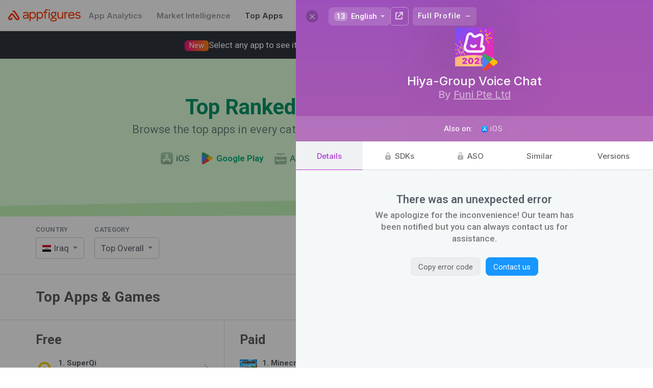

--- FILE ---
content_type: text/css
request_url: https://use.fortawesome.com/kits/0982f9db/publications/107277/woff2.css
body_size: 7375
content:
@font-face{font-family:Explorer;src:url([data-uri]) format('woff2');font-weight:400;font-style:normal}.fa-icon{display:inline-block;font:normal normal normal 14px/1 Explorer;font-size:inherit;text-rendering:auto;-webkit-font-smoothing:antialiased;-moz-osx-font-smoothing:grayscale}.fa-icon-search-thick:before{content:'\f00d'}.fa-icon-file-excel-o:before{content:'\f01f'}.fa-icon-file-code-o:before{content:'\f020'}.fa-icon-file-o:before{content:'\f021'}.fa-icon-file-text-o:before{content:'\f023'}.fa-icon-gear:before{content:'\f026'}.fa-icon-trash:before{content:'\f028'}.fa-icon-files-o:before{content:'\f029'}.fa-icon-bell:before{content:'\f02a'}.fa-icon-times:before{content:'\f02b'}.fa-icon-download:before{content:'\f02c'}.fa-icon-ellipsis-h:before{content:'\f02d'}.fa-icon-label:before{content:'\f031'}.fa-icon-trophy:before{content:'\f033'}.fa-icon-signal:before{content:'\f034'}.fa-icon-question-circle:before{content:'\f035'}.fa-icon-star:before{content:'\f036'}.fa-icon-share:before{content:'\f037'}.fa-icon-money:before{content:'\f038'}.fa-icon-megaphone:before{content:'\f039'}.fa-icon-bar-chart:before{content:'\f03b'}.fa-icon-olist:before{content:'\f03c'}.fa-icon-mobile:before{content:'\f03d'}.fa-icon-table:before{content:'\f03e'}.fa-icon-user-female:before{content:'\f03f'}.fa-icon-code:before{content:'\f040'}.fa-icon-file:before{content:'\f041'}.fa-icon-calendar:before{content:'\f042'}.fa-icon-grid:before{content:'\f043'}.fa-icon-ulist:before{content:'\f044'}.fa-icon-twitter:before{content:'\f045'}.fa-icon-linkedin:before{content:'\f046'}.fa-icon-facebook:before{content:'\f047'}.fa-icon-instagram:before{content:'\f048'}.fa-icon-database:before{content:'\f049'}.fa-icon-check:before{content:'\f04a'}.fa-icon-search:before{content:'\f04b'}.fa-icon-key:before{content:'\f04c'}.fa-icon-user-male:before{content:'\f04d'}.fa-icon-envelope:before{content:'\f04f'}.fa-icon-bookmark:before{content:'\f050'}.fa-icon-copy:before{content:'\f051'}.fa-icon-folder:before{content:'\f052'}.fa-icon-sitemap:before{content:'\f053'}.fa-icon-wrench:before{content:'\f054'}.fa-icon-angle-down:before{content:'\f055'}.fa-icon-angle-up:before{content:'\f056'}.fa-icon-angle-right:before{content:'\f057'}.fa-icon-error-outline:before{content:'\f058'}.fa-icon-external-link:before{content:'\f059'}.fa-icon-map-marker:before{content:'\f05a'}.fa-icon-link:before{content:'\f05b'}.fa-icon-sync:before{content:'\f05c'}.fa-icon-industry:before{content:'\f05d'}.fa-icon-home:before{content:'\f05e'}.fa-icon-lock:before{content:'\f060'}.fa-icon-plus:before{content:'\f061'}.fa-icon-angle-left:before{content:'\f062'}.fa-icon-angle-left-thick:before{content:'\f063'}.fa-icon-angle-right-thick:before{content:'\f064'}.fa-icon-times-thick:before{content:'\f065'}.fa-icon-check-thick:before{content:'\f066'}.fa-icon-undo:before{content:'\f067'}.fa-icon-exclamation-circle:before{content:'\f068'}.fa-icon-gauge:before{content:'\f069'}.fa-icon-briefcase:before{content:'\f06a'}.fa-icon-shopping-cart:before{content:'\f06b'}.fa-icon-building:before{content:'\f06c'}.fa-icon-share-solid:before{content:'\f06d'}.fa-icon-reply-solid:before{content:'\f06e'}.fa-icon-up-arrow:before{content:'\f06f'}.fa-icon-down-arrow:before{content:'\f070'}.fa-icon-ellipsis-v:before{content:'\f071'}.fa-icon-light-bulb:before{content:'\f072'}.fa-icon-hair-cross:before{content:'\f073'}.fa-icon-comments:before{content:'\f075'}.fa-icon-exclamation-triangle-solid:before{content:'\f076'}.fa-icon-times-circle-solid:before{content:'\f077'}.fa-icon-lock-new:before{content:'\f078'}.fa-icon-user-friends:before{content:'\f079'}.fa-icon-globe:before{content:'\f07a'}.fa-icon-plus-circle:before{content:'\f07b'}.fa-icon-minus-circle-outline:before{content:'\f07c'}.fa-icon-magic:before{content:'\f07d'}.sr-only{position:absolute;width:1px;height:1px;padding:0;margin:-1px;overflow:hidden;clip:rect(0,0,0,0);border:0}.sr-only-focusable:active,.sr-only-focusable:focus{position:static;width:auto;height:auto;margin:0;overflow:visible;clip:auto}

--- FILE ---
content_type: image/svg+xml
request_url: https://appfigures.com/_u/assets/watch.19df81677680e08e85e8a5c656be106b.svg
body_size: 459
content:
<svg height="24" viewBox="0 0 13 24" width="13" xmlns="http://www.w3.org/2000/svg" xmlns:xlink="http://www.w3.org/1999/xlink"><defs><rect id="a" height="14" rx="5" width="13" y="5"/><mask id="b" fill="#fff" height="14" width="13" x="0" y="0"><use xlink:href="#a"/></mask><path id="c" d="m2 6 1.03107797-2.14654418v-1.26176555c0-1.43135101 1.34039315-2.59169027 2.98481938-2.59169027h1.06853517c1.64847023 0 2.98481938 1.15559376 2.98481938 2.58667861v1.40857804l.9307481 2.00474335"/><mask id="d" fill="#fff" height="6" width="9" x="0" y="0"><use xlink:href="#c"/></mask><path id="e" d="m2 24 1.03107797-2.1465442v-1.2617655c0-1.431351 1.34039315-2.5916903 2.98481938-2.5916903h1.06853517c1.64847023 0 2.98481938 1.1555938 2.98481938 2.5866786v1.4085781l.9307481 2.0047433"/><mask id="f" fill="#fff" height="6" width="9" x="0" y="0"><use xlink:href="#e"/></mask></defs><g fill="none" fill-rule="evenodd" stroke="#979797" stroke-width="2"><use mask="url(#b)" xlink:href="#a"/><use mask="url(#d)" xlink:href="#c"/><use mask="url(#f)" transform="matrix(1 0 0 -1 0 42)" xlink:href="#e"/></g></svg>

--- FILE ---
content_type: text/plain; charset=utf-8
request_url: https://appfigures.com/_u/data/profiles/product/319925009214/color
body_size: 38
content:
#af3dd7

--- FILE ---
content_type: image/svg+xml
request_url: https://appfigures.com/_u/assets/headset.776e4bd122707661ba1c988c0512f548.svg
body_size: 801
content:
<svg width="71" height="38" viewBox="0 0 71 38" fill="none" xmlns="http://www.w3.org/2000/svg">
<g clip-path="url(#clip0_1_86)">
<path d="M69.5095 14.7341C66.91 2.66474 49.3637 1 35.5 1C21.6363 1 4.08998 2.66474 1.49053 14.7341C0.0191126 21.5659 1.05729 35.3353 16.0041 37C30.5177 37 30.0845 29.7168 35.5 29.7168C40.9155 29.7168 40.4823 37 54.9959 37C69.9427 35.3353 70.9809 21.5659 69.5095 14.7341Z" stroke="#979797"/>
<path d="M67 19.1932C67 7.05272 48.4887 4.5 35.504 4.5C22.5194 4.5 3.55162 6.23728 4.00809 19.1932C4.22002 25.2085 8.11625 34 16.7891 34C30.3824 34 27.2877 26.6712 35.504 26.6712C43.7204 26.6712 45.4018 34 53.7626 34C60.6095 34 67 27.7522 67 19.1932Z" stroke="#C4C4C4"/>
</g>
<defs>
<clipPath id="clip0_1_86">
<rect width="71" height="38" fill="white"/>
</clipPath>
</defs>
</svg>


--- FILE ---
content_type: image/svg+xml; charset=utf-8
request_url: https://cdnjs.cloudflare.com/ajax/libs/flag-icon-css/2.0.0/flags/4x3/iq.svg
body_size: 437
content:
<svg xmlns="http://www.w3.org/2000/svg" height="480" width="640">
  <path fill="#fff" d="M0 160h640v160H0z"/>
  <path fill="#ce1126" d="M0 0h640v160H0z"/>
  <path d="M0 320h640v160H0z"/>
  <g transform="translate(-179.27 -92.847) scale(1.75182)" fill="#007a3d">
    <path d="M325.525 173.177c-.558-.294-1.186-.767-1.395-1.053-.314-.44-.13-.456 1.163-.105 2.32.628 3.815.383 5.298-.873l1.31-1.103 1.54.784c.847.428 1.747.724 2.007.656.667-.176 2.05-1.95 2.005-2.564-.054-.76.587-.57.896.263.615 1.63-.28 3.503-1.865 3.918-.774.203-1.488.128-2.66-.28-1.438-.5-1.683-.494-2.405.058-1.617 1.24-3.87 1.356-5.893.3zm5.733-5.242c-.563-.716-1.24-3.423-1.02-4.088.192-.575.39-.69.914-.526.918.288 1.13.92.993 3.064-.107 1.748-.366 2.207-.887 1.55zm-67.515-1.945c-.185 1.31 2.325 4.568 3.458 5.158-.77.345-1.727.19-2.433.577-3.948 3.948-18.367 18.005-21 21.366 7.8.155 16.45-.105 23.76-.44-.006-5.298 5.02-5.572 8.382-7.502 1.73 2.725 6.074 2.516 6.617 6.618 0 4.91.01 12.306.01 17.646H215.91c-1.17 5.176-5.843 9.125-12.353 7.5 2.014-2.103 5.406-2.827 6.62-5.734 1.024-6.365-2.046-10.296-4.032-13.907 3.284-1.194 3.782-1.492 7.12-3.736-2.342 7.12 6.092 6.338 12.354 6.175.21-2.418.088-5.272-1.767-5.625 2.396-.87 2.794-1.168 6.62-4.412v9.592c14.885 0 30.942-.11 46.138-.11 0-3.003.796-7.825-1.58-7.825-2.27 0-.107 6.173-1.87 6.173h-35.63c0-1.328-.034-4.104-.034-6.104 1.51-1.512 1.33-1.38 11.648-11.7 1.028-1.028 8.266-7.566 14.6-13.71zm89.06-.253c2.488 1.338 4.457 3.19 7.502 3.97-.353 1.26-1.475 1.76-1.77 3.088v26.91c3.403.75 4.12-1.178 5.738-2.205.442 4.307 3.185 8.53 3.088 11.91h-14.558v-43.673zM333.39 180.15s5.297-4.472 5.297-4.644v23.485l3.814-.005c0-8.948-.117-18.023-.117-26.338 1.548-1.55 4.58-3.792 5.338-5.36v42.06c-10.745 0-30.792.013-33.442.013-.493-8.73-.577-17.77 9.6-15.827v-3.562c-.31-.608-.87.148-1-.644 1.617-1.617 2.164-2.03 6.54-5.85 0 4.61.08 15.498.08 15.498 1.07 0 3.153.004 3.857.004 0 0 .036-18.228.036-18.83zm-12.553 18.6c.716 1.076 3.155 1.057 3.04-.754-.41-1.493-3.615-.924-3.04.755z"/>
    <circle cx="224.026" cy="214.369" r="2.042"/>
    <path d="M287.048 165.78c2.488 1.338 4.457 3.19 7.502 3.97-.353 1.26-1.476 1.76-1.768 3.087v26.91c3.4.75 4.117-1.178 5.736-2.205.44 4.307 3.185 8.53 3.088 11.91h-14.56c.002-14.555.002-29.114.002-43.673z"/>
  </g>
</svg>
